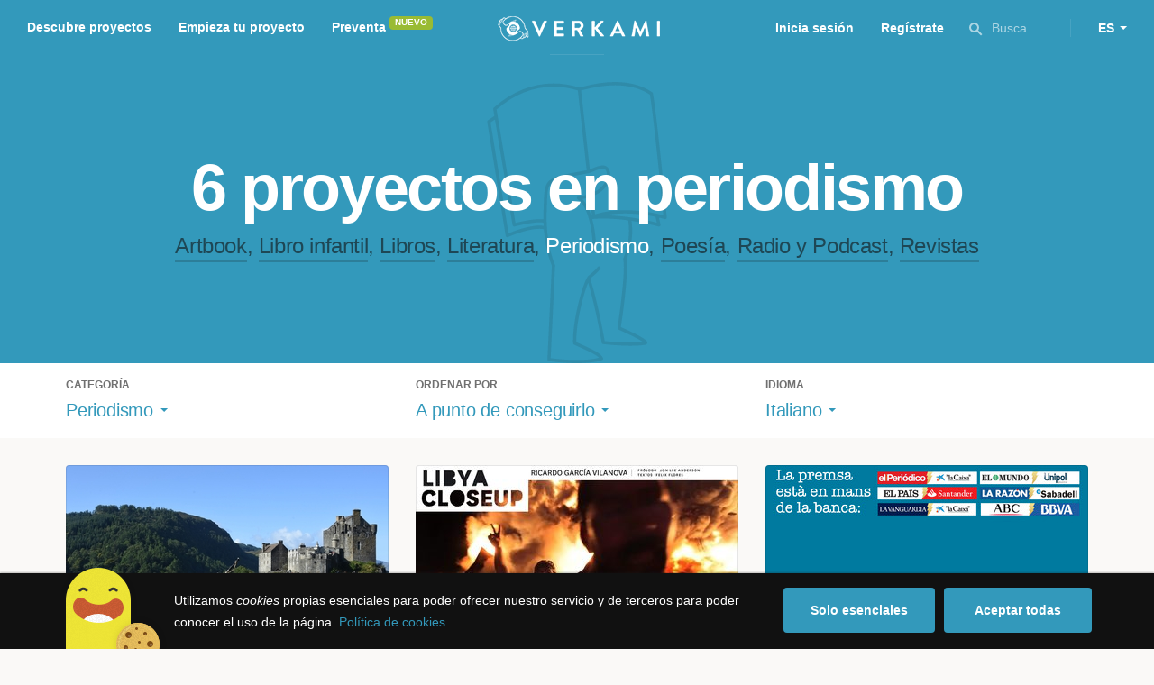

--- FILE ---
content_type: text/html; charset=utf-8
request_url: https://www.google.com/recaptcha/api2/anchor?ar=1&k=6LcohcEUAAAAAKA4lbRzNb0mFxykolmiEYqoP1u3&co=aHR0cHM6Ly93d3cudmVya2FtaS5jb206NDQz&hl=es&v=N67nZn4AqZkNcbeMu4prBgzg&size=invisible&anchor-ms=20000&execute-ms=30000&cb=g3d3ije6u9ju
body_size: 49458
content:
<!DOCTYPE HTML><html dir="ltr" lang="es"><head><meta http-equiv="Content-Type" content="text/html; charset=UTF-8">
<meta http-equiv="X-UA-Compatible" content="IE=edge">
<title>reCAPTCHA</title>
<style type="text/css">
/* cyrillic-ext */
@font-face {
  font-family: 'Roboto';
  font-style: normal;
  font-weight: 400;
  font-stretch: 100%;
  src: url(//fonts.gstatic.com/s/roboto/v48/KFO7CnqEu92Fr1ME7kSn66aGLdTylUAMa3GUBHMdazTgWw.woff2) format('woff2');
  unicode-range: U+0460-052F, U+1C80-1C8A, U+20B4, U+2DE0-2DFF, U+A640-A69F, U+FE2E-FE2F;
}
/* cyrillic */
@font-face {
  font-family: 'Roboto';
  font-style: normal;
  font-weight: 400;
  font-stretch: 100%;
  src: url(//fonts.gstatic.com/s/roboto/v48/KFO7CnqEu92Fr1ME7kSn66aGLdTylUAMa3iUBHMdazTgWw.woff2) format('woff2');
  unicode-range: U+0301, U+0400-045F, U+0490-0491, U+04B0-04B1, U+2116;
}
/* greek-ext */
@font-face {
  font-family: 'Roboto';
  font-style: normal;
  font-weight: 400;
  font-stretch: 100%;
  src: url(//fonts.gstatic.com/s/roboto/v48/KFO7CnqEu92Fr1ME7kSn66aGLdTylUAMa3CUBHMdazTgWw.woff2) format('woff2');
  unicode-range: U+1F00-1FFF;
}
/* greek */
@font-face {
  font-family: 'Roboto';
  font-style: normal;
  font-weight: 400;
  font-stretch: 100%;
  src: url(//fonts.gstatic.com/s/roboto/v48/KFO7CnqEu92Fr1ME7kSn66aGLdTylUAMa3-UBHMdazTgWw.woff2) format('woff2');
  unicode-range: U+0370-0377, U+037A-037F, U+0384-038A, U+038C, U+038E-03A1, U+03A3-03FF;
}
/* math */
@font-face {
  font-family: 'Roboto';
  font-style: normal;
  font-weight: 400;
  font-stretch: 100%;
  src: url(//fonts.gstatic.com/s/roboto/v48/KFO7CnqEu92Fr1ME7kSn66aGLdTylUAMawCUBHMdazTgWw.woff2) format('woff2');
  unicode-range: U+0302-0303, U+0305, U+0307-0308, U+0310, U+0312, U+0315, U+031A, U+0326-0327, U+032C, U+032F-0330, U+0332-0333, U+0338, U+033A, U+0346, U+034D, U+0391-03A1, U+03A3-03A9, U+03B1-03C9, U+03D1, U+03D5-03D6, U+03F0-03F1, U+03F4-03F5, U+2016-2017, U+2034-2038, U+203C, U+2040, U+2043, U+2047, U+2050, U+2057, U+205F, U+2070-2071, U+2074-208E, U+2090-209C, U+20D0-20DC, U+20E1, U+20E5-20EF, U+2100-2112, U+2114-2115, U+2117-2121, U+2123-214F, U+2190, U+2192, U+2194-21AE, U+21B0-21E5, U+21F1-21F2, U+21F4-2211, U+2213-2214, U+2216-22FF, U+2308-230B, U+2310, U+2319, U+231C-2321, U+2336-237A, U+237C, U+2395, U+239B-23B7, U+23D0, U+23DC-23E1, U+2474-2475, U+25AF, U+25B3, U+25B7, U+25BD, U+25C1, U+25CA, U+25CC, U+25FB, U+266D-266F, U+27C0-27FF, U+2900-2AFF, U+2B0E-2B11, U+2B30-2B4C, U+2BFE, U+3030, U+FF5B, U+FF5D, U+1D400-1D7FF, U+1EE00-1EEFF;
}
/* symbols */
@font-face {
  font-family: 'Roboto';
  font-style: normal;
  font-weight: 400;
  font-stretch: 100%;
  src: url(//fonts.gstatic.com/s/roboto/v48/KFO7CnqEu92Fr1ME7kSn66aGLdTylUAMaxKUBHMdazTgWw.woff2) format('woff2');
  unicode-range: U+0001-000C, U+000E-001F, U+007F-009F, U+20DD-20E0, U+20E2-20E4, U+2150-218F, U+2190, U+2192, U+2194-2199, U+21AF, U+21E6-21F0, U+21F3, U+2218-2219, U+2299, U+22C4-22C6, U+2300-243F, U+2440-244A, U+2460-24FF, U+25A0-27BF, U+2800-28FF, U+2921-2922, U+2981, U+29BF, U+29EB, U+2B00-2BFF, U+4DC0-4DFF, U+FFF9-FFFB, U+10140-1018E, U+10190-1019C, U+101A0, U+101D0-101FD, U+102E0-102FB, U+10E60-10E7E, U+1D2C0-1D2D3, U+1D2E0-1D37F, U+1F000-1F0FF, U+1F100-1F1AD, U+1F1E6-1F1FF, U+1F30D-1F30F, U+1F315, U+1F31C, U+1F31E, U+1F320-1F32C, U+1F336, U+1F378, U+1F37D, U+1F382, U+1F393-1F39F, U+1F3A7-1F3A8, U+1F3AC-1F3AF, U+1F3C2, U+1F3C4-1F3C6, U+1F3CA-1F3CE, U+1F3D4-1F3E0, U+1F3ED, U+1F3F1-1F3F3, U+1F3F5-1F3F7, U+1F408, U+1F415, U+1F41F, U+1F426, U+1F43F, U+1F441-1F442, U+1F444, U+1F446-1F449, U+1F44C-1F44E, U+1F453, U+1F46A, U+1F47D, U+1F4A3, U+1F4B0, U+1F4B3, U+1F4B9, U+1F4BB, U+1F4BF, U+1F4C8-1F4CB, U+1F4D6, U+1F4DA, U+1F4DF, U+1F4E3-1F4E6, U+1F4EA-1F4ED, U+1F4F7, U+1F4F9-1F4FB, U+1F4FD-1F4FE, U+1F503, U+1F507-1F50B, U+1F50D, U+1F512-1F513, U+1F53E-1F54A, U+1F54F-1F5FA, U+1F610, U+1F650-1F67F, U+1F687, U+1F68D, U+1F691, U+1F694, U+1F698, U+1F6AD, U+1F6B2, U+1F6B9-1F6BA, U+1F6BC, U+1F6C6-1F6CF, U+1F6D3-1F6D7, U+1F6E0-1F6EA, U+1F6F0-1F6F3, U+1F6F7-1F6FC, U+1F700-1F7FF, U+1F800-1F80B, U+1F810-1F847, U+1F850-1F859, U+1F860-1F887, U+1F890-1F8AD, U+1F8B0-1F8BB, U+1F8C0-1F8C1, U+1F900-1F90B, U+1F93B, U+1F946, U+1F984, U+1F996, U+1F9E9, U+1FA00-1FA6F, U+1FA70-1FA7C, U+1FA80-1FA89, U+1FA8F-1FAC6, U+1FACE-1FADC, U+1FADF-1FAE9, U+1FAF0-1FAF8, U+1FB00-1FBFF;
}
/* vietnamese */
@font-face {
  font-family: 'Roboto';
  font-style: normal;
  font-weight: 400;
  font-stretch: 100%;
  src: url(//fonts.gstatic.com/s/roboto/v48/KFO7CnqEu92Fr1ME7kSn66aGLdTylUAMa3OUBHMdazTgWw.woff2) format('woff2');
  unicode-range: U+0102-0103, U+0110-0111, U+0128-0129, U+0168-0169, U+01A0-01A1, U+01AF-01B0, U+0300-0301, U+0303-0304, U+0308-0309, U+0323, U+0329, U+1EA0-1EF9, U+20AB;
}
/* latin-ext */
@font-face {
  font-family: 'Roboto';
  font-style: normal;
  font-weight: 400;
  font-stretch: 100%;
  src: url(//fonts.gstatic.com/s/roboto/v48/KFO7CnqEu92Fr1ME7kSn66aGLdTylUAMa3KUBHMdazTgWw.woff2) format('woff2');
  unicode-range: U+0100-02BA, U+02BD-02C5, U+02C7-02CC, U+02CE-02D7, U+02DD-02FF, U+0304, U+0308, U+0329, U+1D00-1DBF, U+1E00-1E9F, U+1EF2-1EFF, U+2020, U+20A0-20AB, U+20AD-20C0, U+2113, U+2C60-2C7F, U+A720-A7FF;
}
/* latin */
@font-face {
  font-family: 'Roboto';
  font-style: normal;
  font-weight: 400;
  font-stretch: 100%;
  src: url(//fonts.gstatic.com/s/roboto/v48/KFO7CnqEu92Fr1ME7kSn66aGLdTylUAMa3yUBHMdazQ.woff2) format('woff2');
  unicode-range: U+0000-00FF, U+0131, U+0152-0153, U+02BB-02BC, U+02C6, U+02DA, U+02DC, U+0304, U+0308, U+0329, U+2000-206F, U+20AC, U+2122, U+2191, U+2193, U+2212, U+2215, U+FEFF, U+FFFD;
}
/* cyrillic-ext */
@font-face {
  font-family: 'Roboto';
  font-style: normal;
  font-weight: 500;
  font-stretch: 100%;
  src: url(//fonts.gstatic.com/s/roboto/v48/KFO7CnqEu92Fr1ME7kSn66aGLdTylUAMa3GUBHMdazTgWw.woff2) format('woff2');
  unicode-range: U+0460-052F, U+1C80-1C8A, U+20B4, U+2DE0-2DFF, U+A640-A69F, U+FE2E-FE2F;
}
/* cyrillic */
@font-face {
  font-family: 'Roboto';
  font-style: normal;
  font-weight: 500;
  font-stretch: 100%;
  src: url(//fonts.gstatic.com/s/roboto/v48/KFO7CnqEu92Fr1ME7kSn66aGLdTylUAMa3iUBHMdazTgWw.woff2) format('woff2');
  unicode-range: U+0301, U+0400-045F, U+0490-0491, U+04B0-04B1, U+2116;
}
/* greek-ext */
@font-face {
  font-family: 'Roboto';
  font-style: normal;
  font-weight: 500;
  font-stretch: 100%;
  src: url(//fonts.gstatic.com/s/roboto/v48/KFO7CnqEu92Fr1ME7kSn66aGLdTylUAMa3CUBHMdazTgWw.woff2) format('woff2');
  unicode-range: U+1F00-1FFF;
}
/* greek */
@font-face {
  font-family: 'Roboto';
  font-style: normal;
  font-weight: 500;
  font-stretch: 100%;
  src: url(//fonts.gstatic.com/s/roboto/v48/KFO7CnqEu92Fr1ME7kSn66aGLdTylUAMa3-UBHMdazTgWw.woff2) format('woff2');
  unicode-range: U+0370-0377, U+037A-037F, U+0384-038A, U+038C, U+038E-03A1, U+03A3-03FF;
}
/* math */
@font-face {
  font-family: 'Roboto';
  font-style: normal;
  font-weight: 500;
  font-stretch: 100%;
  src: url(//fonts.gstatic.com/s/roboto/v48/KFO7CnqEu92Fr1ME7kSn66aGLdTylUAMawCUBHMdazTgWw.woff2) format('woff2');
  unicode-range: U+0302-0303, U+0305, U+0307-0308, U+0310, U+0312, U+0315, U+031A, U+0326-0327, U+032C, U+032F-0330, U+0332-0333, U+0338, U+033A, U+0346, U+034D, U+0391-03A1, U+03A3-03A9, U+03B1-03C9, U+03D1, U+03D5-03D6, U+03F0-03F1, U+03F4-03F5, U+2016-2017, U+2034-2038, U+203C, U+2040, U+2043, U+2047, U+2050, U+2057, U+205F, U+2070-2071, U+2074-208E, U+2090-209C, U+20D0-20DC, U+20E1, U+20E5-20EF, U+2100-2112, U+2114-2115, U+2117-2121, U+2123-214F, U+2190, U+2192, U+2194-21AE, U+21B0-21E5, U+21F1-21F2, U+21F4-2211, U+2213-2214, U+2216-22FF, U+2308-230B, U+2310, U+2319, U+231C-2321, U+2336-237A, U+237C, U+2395, U+239B-23B7, U+23D0, U+23DC-23E1, U+2474-2475, U+25AF, U+25B3, U+25B7, U+25BD, U+25C1, U+25CA, U+25CC, U+25FB, U+266D-266F, U+27C0-27FF, U+2900-2AFF, U+2B0E-2B11, U+2B30-2B4C, U+2BFE, U+3030, U+FF5B, U+FF5D, U+1D400-1D7FF, U+1EE00-1EEFF;
}
/* symbols */
@font-face {
  font-family: 'Roboto';
  font-style: normal;
  font-weight: 500;
  font-stretch: 100%;
  src: url(//fonts.gstatic.com/s/roboto/v48/KFO7CnqEu92Fr1ME7kSn66aGLdTylUAMaxKUBHMdazTgWw.woff2) format('woff2');
  unicode-range: U+0001-000C, U+000E-001F, U+007F-009F, U+20DD-20E0, U+20E2-20E4, U+2150-218F, U+2190, U+2192, U+2194-2199, U+21AF, U+21E6-21F0, U+21F3, U+2218-2219, U+2299, U+22C4-22C6, U+2300-243F, U+2440-244A, U+2460-24FF, U+25A0-27BF, U+2800-28FF, U+2921-2922, U+2981, U+29BF, U+29EB, U+2B00-2BFF, U+4DC0-4DFF, U+FFF9-FFFB, U+10140-1018E, U+10190-1019C, U+101A0, U+101D0-101FD, U+102E0-102FB, U+10E60-10E7E, U+1D2C0-1D2D3, U+1D2E0-1D37F, U+1F000-1F0FF, U+1F100-1F1AD, U+1F1E6-1F1FF, U+1F30D-1F30F, U+1F315, U+1F31C, U+1F31E, U+1F320-1F32C, U+1F336, U+1F378, U+1F37D, U+1F382, U+1F393-1F39F, U+1F3A7-1F3A8, U+1F3AC-1F3AF, U+1F3C2, U+1F3C4-1F3C6, U+1F3CA-1F3CE, U+1F3D4-1F3E0, U+1F3ED, U+1F3F1-1F3F3, U+1F3F5-1F3F7, U+1F408, U+1F415, U+1F41F, U+1F426, U+1F43F, U+1F441-1F442, U+1F444, U+1F446-1F449, U+1F44C-1F44E, U+1F453, U+1F46A, U+1F47D, U+1F4A3, U+1F4B0, U+1F4B3, U+1F4B9, U+1F4BB, U+1F4BF, U+1F4C8-1F4CB, U+1F4D6, U+1F4DA, U+1F4DF, U+1F4E3-1F4E6, U+1F4EA-1F4ED, U+1F4F7, U+1F4F9-1F4FB, U+1F4FD-1F4FE, U+1F503, U+1F507-1F50B, U+1F50D, U+1F512-1F513, U+1F53E-1F54A, U+1F54F-1F5FA, U+1F610, U+1F650-1F67F, U+1F687, U+1F68D, U+1F691, U+1F694, U+1F698, U+1F6AD, U+1F6B2, U+1F6B9-1F6BA, U+1F6BC, U+1F6C6-1F6CF, U+1F6D3-1F6D7, U+1F6E0-1F6EA, U+1F6F0-1F6F3, U+1F6F7-1F6FC, U+1F700-1F7FF, U+1F800-1F80B, U+1F810-1F847, U+1F850-1F859, U+1F860-1F887, U+1F890-1F8AD, U+1F8B0-1F8BB, U+1F8C0-1F8C1, U+1F900-1F90B, U+1F93B, U+1F946, U+1F984, U+1F996, U+1F9E9, U+1FA00-1FA6F, U+1FA70-1FA7C, U+1FA80-1FA89, U+1FA8F-1FAC6, U+1FACE-1FADC, U+1FADF-1FAE9, U+1FAF0-1FAF8, U+1FB00-1FBFF;
}
/* vietnamese */
@font-face {
  font-family: 'Roboto';
  font-style: normal;
  font-weight: 500;
  font-stretch: 100%;
  src: url(//fonts.gstatic.com/s/roboto/v48/KFO7CnqEu92Fr1ME7kSn66aGLdTylUAMa3OUBHMdazTgWw.woff2) format('woff2');
  unicode-range: U+0102-0103, U+0110-0111, U+0128-0129, U+0168-0169, U+01A0-01A1, U+01AF-01B0, U+0300-0301, U+0303-0304, U+0308-0309, U+0323, U+0329, U+1EA0-1EF9, U+20AB;
}
/* latin-ext */
@font-face {
  font-family: 'Roboto';
  font-style: normal;
  font-weight: 500;
  font-stretch: 100%;
  src: url(//fonts.gstatic.com/s/roboto/v48/KFO7CnqEu92Fr1ME7kSn66aGLdTylUAMa3KUBHMdazTgWw.woff2) format('woff2');
  unicode-range: U+0100-02BA, U+02BD-02C5, U+02C7-02CC, U+02CE-02D7, U+02DD-02FF, U+0304, U+0308, U+0329, U+1D00-1DBF, U+1E00-1E9F, U+1EF2-1EFF, U+2020, U+20A0-20AB, U+20AD-20C0, U+2113, U+2C60-2C7F, U+A720-A7FF;
}
/* latin */
@font-face {
  font-family: 'Roboto';
  font-style: normal;
  font-weight: 500;
  font-stretch: 100%;
  src: url(//fonts.gstatic.com/s/roboto/v48/KFO7CnqEu92Fr1ME7kSn66aGLdTylUAMa3yUBHMdazQ.woff2) format('woff2');
  unicode-range: U+0000-00FF, U+0131, U+0152-0153, U+02BB-02BC, U+02C6, U+02DA, U+02DC, U+0304, U+0308, U+0329, U+2000-206F, U+20AC, U+2122, U+2191, U+2193, U+2212, U+2215, U+FEFF, U+FFFD;
}
/* cyrillic-ext */
@font-face {
  font-family: 'Roboto';
  font-style: normal;
  font-weight: 900;
  font-stretch: 100%;
  src: url(//fonts.gstatic.com/s/roboto/v48/KFO7CnqEu92Fr1ME7kSn66aGLdTylUAMa3GUBHMdazTgWw.woff2) format('woff2');
  unicode-range: U+0460-052F, U+1C80-1C8A, U+20B4, U+2DE0-2DFF, U+A640-A69F, U+FE2E-FE2F;
}
/* cyrillic */
@font-face {
  font-family: 'Roboto';
  font-style: normal;
  font-weight: 900;
  font-stretch: 100%;
  src: url(//fonts.gstatic.com/s/roboto/v48/KFO7CnqEu92Fr1ME7kSn66aGLdTylUAMa3iUBHMdazTgWw.woff2) format('woff2');
  unicode-range: U+0301, U+0400-045F, U+0490-0491, U+04B0-04B1, U+2116;
}
/* greek-ext */
@font-face {
  font-family: 'Roboto';
  font-style: normal;
  font-weight: 900;
  font-stretch: 100%;
  src: url(//fonts.gstatic.com/s/roboto/v48/KFO7CnqEu92Fr1ME7kSn66aGLdTylUAMa3CUBHMdazTgWw.woff2) format('woff2');
  unicode-range: U+1F00-1FFF;
}
/* greek */
@font-face {
  font-family: 'Roboto';
  font-style: normal;
  font-weight: 900;
  font-stretch: 100%;
  src: url(//fonts.gstatic.com/s/roboto/v48/KFO7CnqEu92Fr1ME7kSn66aGLdTylUAMa3-UBHMdazTgWw.woff2) format('woff2');
  unicode-range: U+0370-0377, U+037A-037F, U+0384-038A, U+038C, U+038E-03A1, U+03A3-03FF;
}
/* math */
@font-face {
  font-family: 'Roboto';
  font-style: normal;
  font-weight: 900;
  font-stretch: 100%;
  src: url(//fonts.gstatic.com/s/roboto/v48/KFO7CnqEu92Fr1ME7kSn66aGLdTylUAMawCUBHMdazTgWw.woff2) format('woff2');
  unicode-range: U+0302-0303, U+0305, U+0307-0308, U+0310, U+0312, U+0315, U+031A, U+0326-0327, U+032C, U+032F-0330, U+0332-0333, U+0338, U+033A, U+0346, U+034D, U+0391-03A1, U+03A3-03A9, U+03B1-03C9, U+03D1, U+03D5-03D6, U+03F0-03F1, U+03F4-03F5, U+2016-2017, U+2034-2038, U+203C, U+2040, U+2043, U+2047, U+2050, U+2057, U+205F, U+2070-2071, U+2074-208E, U+2090-209C, U+20D0-20DC, U+20E1, U+20E5-20EF, U+2100-2112, U+2114-2115, U+2117-2121, U+2123-214F, U+2190, U+2192, U+2194-21AE, U+21B0-21E5, U+21F1-21F2, U+21F4-2211, U+2213-2214, U+2216-22FF, U+2308-230B, U+2310, U+2319, U+231C-2321, U+2336-237A, U+237C, U+2395, U+239B-23B7, U+23D0, U+23DC-23E1, U+2474-2475, U+25AF, U+25B3, U+25B7, U+25BD, U+25C1, U+25CA, U+25CC, U+25FB, U+266D-266F, U+27C0-27FF, U+2900-2AFF, U+2B0E-2B11, U+2B30-2B4C, U+2BFE, U+3030, U+FF5B, U+FF5D, U+1D400-1D7FF, U+1EE00-1EEFF;
}
/* symbols */
@font-face {
  font-family: 'Roboto';
  font-style: normal;
  font-weight: 900;
  font-stretch: 100%;
  src: url(//fonts.gstatic.com/s/roboto/v48/KFO7CnqEu92Fr1ME7kSn66aGLdTylUAMaxKUBHMdazTgWw.woff2) format('woff2');
  unicode-range: U+0001-000C, U+000E-001F, U+007F-009F, U+20DD-20E0, U+20E2-20E4, U+2150-218F, U+2190, U+2192, U+2194-2199, U+21AF, U+21E6-21F0, U+21F3, U+2218-2219, U+2299, U+22C4-22C6, U+2300-243F, U+2440-244A, U+2460-24FF, U+25A0-27BF, U+2800-28FF, U+2921-2922, U+2981, U+29BF, U+29EB, U+2B00-2BFF, U+4DC0-4DFF, U+FFF9-FFFB, U+10140-1018E, U+10190-1019C, U+101A0, U+101D0-101FD, U+102E0-102FB, U+10E60-10E7E, U+1D2C0-1D2D3, U+1D2E0-1D37F, U+1F000-1F0FF, U+1F100-1F1AD, U+1F1E6-1F1FF, U+1F30D-1F30F, U+1F315, U+1F31C, U+1F31E, U+1F320-1F32C, U+1F336, U+1F378, U+1F37D, U+1F382, U+1F393-1F39F, U+1F3A7-1F3A8, U+1F3AC-1F3AF, U+1F3C2, U+1F3C4-1F3C6, U+1F3CA-1F3CE, U+1F3D4-1F3E0, U+1F3ED, U+1F3F1-1F3F3, U+1F3F5-1F3F7, U+1F408, U+1F415, U+1F41F, U+1F426, U+1F43F, U+1F441-1F442, U+1F444, U+1F446-1F449, U+1F44C-1F44E, U+1F453, U+1F46A, U+1F47D, U+1F4A3, U+1F4B0, U+1F4B3, U+1F4B9, U+1F4BB, U+1F4BF, U+1F4C8-1F4CB, U+1F4D6, U+1F4DA, U+1F4DF, U+1F4E3-1F4E6, U+1F4EA-1F4ED, U+1F4F7, U+1F4F9-1F4FB, U+1F4FD-1F4FE, U+1F503, U+1F507-1F50B, U+1F50D, U+1F512-1F513, U+1F53E-1F54A, U+1F54F-1F5FA, U+1F610, U+1F650-1F67F, U+1F687, U+1F68D, U+1F691, U+1F694, U+1F698, U+1F6AD, U+1F6B2, U+1F6B9-1F6BA, U+1F6BC, U+1F6C6-1F6CF, U+1F6D3-1F6D7, U+1F6E0-1F6EA, U+1F6F0-1F6F3, U+1F6F7-1F6FC, U+1F700-1F7FF, U+1F800-1F80B, U+1F810-1F847, U+1F850-1F859, U+1F860-1F887, U+1F890-1F8AD, U+1F8B0-1F8BB, U+1F8C0-1F8C1, U+1F900-1F90B, U+1F93B, U+1F946, U+1F984, U+1F996, U+1F9E9, U+1FA00-1FA6F, U+1FA70-1FA7C, U+1FA80-1FA89, U+1FA8F-1FAC6, U+1FACE-1FADC, U+1FADF-1FAE9, U+1FAF0-1FAF8, U+1FB00-1FBFF;
}
/* vietnamese */
@font-face {
  font-family: 'Roboto';
  font-style: normal;
  font-weight: 900;
  font-stretch: 100%;
  src: url(//fonts.gstatic.com/s/roboto/v48/KFO7CnqEu92Fr1ME7kSn66aGLdTylUAMa3OUBHMdazTgWw.woff2) format('woff2');
  unicode-range: U+0102-0103, U+0110-0111, U+0128-0129, U+0168-0169, U+01A0-01A1, U+01AF-01B0, U+0300-0301, U+0303-0304, U+0308-0309, U+0323, U+0329, U+1EA0-1EF9, U+20AB;
}
/* latin-ext */
@font-face {
  font-family: 'Roboto';
  font-style: normal;
  font-weight: 900;
  font-stretch: 100%;
  src: url(//fonts.gstatic.com/s/roboto/v48/KFO7CnqEu92Fr1ME7kSn66aGLdTylUAMa3KUBHMdazTgWw.woff2) format('woff2');
  unicode-range: U+0100-02BA, U+02BD-02C5, U+02C7-02CC, U+02CE-02D7, U+02DD-02FF, U+0304, U+0308, U+0329, U+1D00-1DBF, U+1E00-1E9F, U+1EF2-1EFF, U+2020, U+20A0-20AB, U+20AD-20C0, U+2113, U+2C60-2C7F, U+A720-A7FF;
}
/* latin */
@font-face {
  font-family: 'Roboto';
  font-style: normal;
  font-weight: 900;
  font-stretch: 100%;
  src: url(//fonts.gstatic.com/s/roboto/v48/KFO7CnqEu92Fr1ME7kSn66aGLdTylUAMa3yUBHMdazQ.woff2) format('woff2');
  unicode-range: U+0000-00FF, U+0131, U+0152-0153, U+02BB-02BC, U+02C6, U+02DA, U+02DC, U+0304, U+0308, U+0329, U+2000-206F, U+20AC, U+2122, U+2191, U+2193, U+2212, U+2215, U+FEFF, U+FFFD;
}

</style>
<link rel="stylesheet" type="text/css" href="https://www.gstatic.com/recaptcha/releases/N67nZn4AqZkNcbeMu4prBgzg/styles__ltr.css">
<script nonce="J1O8O_Rzm5GwuWoSEpvp7w" type="text/javascript">window['__recaptcha_api'] = 'https://www.google.com/recaptcha/api2/';</script>
<script type="text/javascript" src="https://www.gstatic.com/recaptcha/releases/N67nZn4AqZkNcbeMu4prBgzg/recaptcha__es.js" nonce="J1O8O_Rzm5GwuWoSEpvp7w">
      
    </script></head>
<body><div id="rc-anchor-alert" class="rc-anchor-alert"></div>
<input type="hidden" id="recaptcha-token" value="[base64]">
<script type="text/javascript" nonce="J1O8O_Rzm5GwuWoSEpvp7w">
      recaptcha.anchor.Main.init("[\x22ainput\x22,[\x22bgdata\x22,\x22\x22,\[base64]/[base64]/[base64]/ZyhXLGgpOnEoW04sMjEsbF0sVywwKSxoKSxmYWxzZSxmYWxzZSl9Y2F0Y2goayl7RygzNTgsVyk/[base64]/[base64]/[base64]/[base64]/[base64]/[base64]/[base64]/bmV3IEJbT10oRFswXSk6dz09Mj9uZXcgQltPXShEWzBdLERbMV0pOnc9PTM/bmV3IEJbT10oRFswXSxEWzFdLERbMl0pOnc9PTQ/[base64]/[base64]/[base64]/[base64]/[base64]\\u003d\x22,\[base64]\\u003d\\u003d\x22,\x22w6M1VkzCucKawrTClcOxwrgZJsOnw7bDqXkawq/DpsOmwojDmkgaOMKcwooCLi9JBcOlw6vDjsKGwoJ6ViJLw4sFw4XCpTvCnRF0f8Ozw6PCtyLCjsKbX8O0fcO9woJcwq5vEAUew5DCs0HCrMOQEMO/w7Vww75jCcOCwpx+wqTDmix2LhYpfnZIw4Z/YsK+w7J7w6nDrsO/w4AJw5TDh07ClsKOwrjDmyTDmBMXw6skI3vDsUx9w6nDtkPCjgHCqMOPwr7CvcKMAMK6wohVwpYLXWV7emNaw4FPw5nDilfDvsOhwpbCsMKwwrDDiMKVVW1CGw8aNUh0KX3DlMK0wocRw41sLsKna8O5w7PCr8OwE8OXwq/CgSoIOcOcKkXCpxoHw5LDjl7CkE0YdsOTw7Enw6/[base64]/w6YmWMKkXsK6T8KhQMOPfQLCgzYQwpbDuMOswovCgWJOF8KceW0UfcOhw4tawrlSHXbDsCB2w6hQw6fCvMKIw5IiJcOSwoTCo8OaDUTClcKKw6M3w6h4w7Q7FMKCwq1Iw7dZDSbDjzvDqMKww5EIw4Edw6nCqcO4AMKveg/DncO2M8KkBk7CvMK4KyTDk3x7STXDoSTDj3wKZMOxP8K/wobDhsKRSMKRwo4dw6UlZkQ4wq4Vw7bCvcOOVsKtw4MdwoIbI8K4wpHCqMO9wpImOMKxw4FSwrjCp2fCgsOfwpvCvsKLw65SEcKocsOMwo3DmDDCn8KVwoUVHi4kWHbCksKJZFkMBMKtBEzCv8OHwq/DkDMgw7XDpHLCv33CvzNgC8K/wpHCnF9bwqzCsQZswpLCnFHCu8KyDk0XwqHCl8Klw73DkHzCgcOmMMOoUiIiPRt1YMOgwoDDoGNEGAXDqMODw4XDmsKWU8Kxw4pAQRTCnsOnSzMwwqPCtcOUw6tMwqYhw4XCrMKgencmXcKQNcOsw5XCl8O5eMKrw6U8JcKiwqvDuB9zJ8K5UsOvLsOUDsO5KgLDl8O/XF5GYBNiwqBIIkd+EMKxwrpeTj52w7dHw47CjTrDhHdMwq1ueR/CqMKwwoUiGMOLwrIHwr7DgHjCkRRaB3fChsKuJcOvAC7Du1/Dty4ew4fCr3xeAcKmwrVJfgvDvMOXwqvDncO+w57CnMOXeMO8FsKGYcOMQsO3wp4FQ8KtcxcowpPDkV7DrMKfdMKEw4AOTsONd8O5w55xw5sBwq7CnsK7VBDDlSXCqB1Qw7PCmmXCm8OXUMOrwpg7V8KwKQZBw7I1I8KSOhMwe2t9wqvCv8KMw6/Dtn8vcsKBwrR3MGLDvTI4dsOmcsKrwr9Owotyw79mwqzDu8KbFMOXesKXwrXDiFnDvXsiw6TCjsKSI8OTYMO1d8OYUsKOCMKlQcOWAX9ACcOdPRROKVMow7FJPcOAw5vCm8K4wp7Cg1bDm2/CrcOpQMObe2V6w5JnNDN2JMKbw70RBcOTw5nCqsOkDVYlR8Kywp3CoghTwq7CnAvCkyoiwqhHBzgsw6HDj2lnWFrCsC5Hw7HCqm7Cr0AKw5RCS8ONw4vDi0PDlcKMw6gtwq/CjGIYwpdve8OkYcKvZMK/RW/DqilGA1wwQsOBIHNpw5DCgh3Ch8Kww5zDpcOEXjUTwohAw7llJXQLwrHCnT3CrMK3b1bDtGvDkFzCiMK5NlsJJHARwq/DhMO3E8Ogw4TDjcKyK8KDVsOIYz/[base64]/[base64]/DrsK4w6fDo3bDiR3CjMODMwJrBsOhw69TwoDCkMOvwpcewph2w6c+bsOXwpnDjcK4CUrChsOBwqMVw6/Dswgqw5/DvcKaDnYTXgnCrhNBSsKFVibDnsKVwr/DmgXCncOMw6jCtcKswp5WTMKJdMK+L8Okwr7DtmBxwplUwo/[base64]/Dr1jDgsKlN00iw5XCq8KJw7XCu8OAwrfDrFoswrPDmD7Cr8KNR0hda3oCwqbCp8K3w6rCmcKhwpIzNVsgCkUbw4DCnWHDpwnCrcOcw4vChcKzZW/DtFPCtMOyw4HDo8KAwpcIOR/Crkk3ICHDqcOVG2XCm0/CoMORwqnDo3g9bWlyw4vDh0DCsipkGFMkw7rDsxhtWXpHGsKYcMOjWx7ClMKmY8O+w4kFa25owpbCicKGEsO/[base64]/[base64]/wpBJwpbCr8Kew7nChlDDpcObA8OlwpvCphrDk3fDjyJCdMOFbSzDn8KrXsOLwpIIwovCiybCjsK2wp1iw7E4wp7CmW5cbMK6WFEfwqh2w7sNwrjCkgoRMMKuw6pDw67DksO9w7rDinAbEijDosKIw51/w4rCgx86fcOuA8Oew51Fw79beRrDj8K6wrDDgzxtw6fCsHoww7XDtUUewozDpwMKw4JpB2/CuEzDgMOCwr/[base64]/[base64]/wpbDtQEvwrDCkXVBSyJBPsK2w6MIRsKKOsOMRcO/DcOaDj90woF4NgPDsMOGwq/[base64]/[base64]/TkLCnsOuw6PCosOgGyTCo3vDkwtlw6M3w7HCrcKjcmnDqWjDq8OKBTHCnMO1wq4EHcOfw6l8w7INCzwZecKoEnXCusO/w4JUw7rCgMKJw7VXL1vDrVPCjgVDw7A6wq1AbgUiw5l9dy/DhB4Pw6TDmcK2XBBOwoVBw48OwrjCrBrCmhrChcOew4vDtMKNBytkR8KfwrnDmyjDkTQAGMKPFcOFw6cZJcOYwpnCjsK7woDDm8OHKyB/[base64]/w4jCmMOzw6/ClmQXU8OVw54mUcOfFBsaVkkdw50Qwo52wrPDv8KHA8Ozw7/[base64]/CmG7Cn8KOeXTCnEjDrkNBb8KAw4wdw4HCv8KhU2hHP3dVN8Okw5HDrMOJwr/DlUhAw7RqPizCpcKRUmLCnMKywr0TE8Knwq/Dk0N9W8KzFwjDvhbCiMKJCBFMw6s9HGrDrFwZwoTCsybCskFCw65Mw7fDsnJXCcOlAMKOwognwqY3wow1wqjDo8KPwqbCvS3DnMOpYjDDvcOQSMKBVkrCqzM2wpdEB8K5w7nCuMOHw6t4wo9wwr4LBx7DoH/[base64]/[base64]/CnMOzwoHCsMOnwojDvMKcLcKGTcKTwpvCg8KRwofCrMK+JsOdwr4kwoxtPsOxw5DCr8O+w6HDkMKaw77CkVBww5bCnSZNTALCtizCrikYwqDCrcOZW8OTwqfDrsK/[base64]/Co8O8QMOlC3DDnCpVb8KVw7DCqinDs8O2a2AdwpoLwrgdwrtSPlUIwohzw4TDknRLBsOLVsKSwqRBf2k/GQzCrhkhwpLDkjzDg8KDT2bDtsOYA8OOw5DDrcOPOsONQ8OVBFfCosOBCndKw4orc8KiHMOLw5nDgzsqaGHDgx14w5ZcwoJaVC02RMKHccK0w5k2wqYTw79iX8KxwodYw5tdYMKUOsKdwpoZw5XCu8OqIAlIBjnCl8OSwqTClMKyw4jDhMKZwoliJH/Dt8OkYcKRwrLCnwdwV8Kjw6dNKWXCkcOxwqHDm3nDmsK2BXbDthzCkjdLWcOZWwTDnMOcwqxUwprCnx88AVRhOcObw4VNdcKOw6BDT1XCmMOwdVDDusKZwpV9w5TCgsKjw5YDOhggw4jDoRd9w6w1UQlkwp/[base64]/[base64]/fD3DkMORw7pKeMKrw5oxGMKcw7sVEMK7djfCmMK6ecOfe1zCvEdEwpN2SD3CvsOZwr/DtMO7w4nCtsKwQREBwpLDicOqwq0PRyLDqMOZYEPDp8O0YGbDosO3woEkYcOdb8KswosPRWvDlMKZw77DuCHCucKZw4/CqF7DkMKKwpUNV15JIH0yw7TDucOtOCvDnCJAZ8OSw5A5w7Ycw6QCImXCr8KOFm/CssKPO8K3w6jDtmp9w6LCoVx6wrZ2wrPDtwnDm8O/wqZbDMKOwqDDsMOZw4TCqcK+wp0DATDDlhl9KcOewrXChcKmw4nCjMKqw7HCjMKXA8O1Wg/CkMOqwroRJUVqK8OPYCzCq8KGw5LDmMO/KsOlw6jDvnPDoMOVwqbChRElw4/CgsKaZcOyE8OrRj5SMMKxYRNXMmLCkXZqw6J4Bx9yIcKSw4/DjV3DilTDiMOPLcOkX8OuwpXClMKwwrnCjg4Pw5dVw6x3S3gLw6TDlsK7IWsgccOMwqJ3YMKow4nCjTbDmsKON8KsdcKafsKTTcOfw75RwqdPw6Enw6QIwpMfdyPDoSHCg3xvwrU+wpQkLDvCiMKJwr/CocOaP3HDvhnDocKnwrjCuApNw7bDv8KWHsK/[base64]/[base64]/[base64]/CoMKqw53CusKmI8K0wpFdBmjCt8OXZlw9w7bDmBrCi8K/w4HDpGPDiXTClsKsS0trO8KPw44HLE3Cp8KKwo85FlTCssKxTsKsMB0+MsKJcDEbFsO+YMKKZQ1BacK/wr/DucKbF8O7cgomwqXDhgAwwoLCgRrDk8KYw64PD0fCucKcT8KHS8KUasKXWylPw4s9w73Cuz/Cm8OjEHLDtMKXwo/[base64]/[base64]/DncOJR8OJwpokw5fDn8KLQyg9GcOKw5jDrsKpcMOwMzLDiA8VbMKGw43Cum1cw7wCwp0aVWfDlsOBRj3Dj0dwVcODw54mRnXCtlrDnsK6woTDkBfCocOxw59mwoHCmzgwBy8RM39+woMuw6jChj3DjwrDrGx5w7B7dm8KJ0TDrcO1OMOqw4EJDCN1aQ/Cg8O6Q1lXGk8pUsOqVsKONA16QQfCjcOFV8O/LU9hPAVVUDcdwr3DiG9SDMKtwp3CnifCmBB7w48fwqYtHVZew6HCg1LCsUPDn8K6wo9xw4oTT8KHw5UuwqXCncK+Z2TCg8OwEcO6J8KQwrPDrcOhw4/[base64]/[base64]/LcKZAUbCsgHDnQsYw5xbwp3Dq0zColjCicK9a8OpVznDrcOWN8K0bcKPPQLCk8KswrPDoF8ICMKgFsO/w6XDljzCiMOnwr3CpcOETsOlwprDpcOOw6PDnz4wMsKTa8OePA4waMOCTnnDoGfDsMOZT8OTV8OuwqvCrMO8fwjCtsKAwqHCjR5Fw7bCg0E/UcOGGwJdwrXDkhPDo8Kgw5XCicOmwrgYKsOtwoXCj8KQD8Oowp0wwqnDvMK0wrnDgMKaEAtmwrhuaynDk17CoSvCihzDsR3CqMO8YCYzw5TClG/[base64]/wrDDhwHCocKTQlXCqcKSVyDCqcKuDlZrwrPDvMO9woHDisOWBQIuZMKJwptQGXFSwrMlAsK3XcK4w4RWWsK0Ij0KQMOnFsK/w7fCmsO1w6AAacKaJjjCg8OjKEXCn8KUw77DsTrCgMKicnNnTMKzw4vDpVoAw5rCkcOBUMOXwoJnC8KXZ0TCj8KIwp/CjgnCmSIxwrMXQ1JUwoDCgyt7w5tgw6TCvsOlw4vDgMO8VWYrwpJJwpRGH8KZSmTCqy3Cii5uw7/CpsKCLsKlQCQWwrYUwpXCmxk1SQQcCwF/wr7Cm8KlCcOWwpLCk8K6aicoMi1pGmXDpyvDqMOfe1XCusO6GsKGWMO6w6Eqw6IVw4jCikZhPsOpwpYvBsOOw4TDgMOhT8O+BRDCl8KjNlTCn8OjA8Oxw6nDglzCicOUw5XDlQDCsw/CvE/DsQR0wpEww79nRMK7wotuaAZewrDClTfDrsOIfMKdHnXDg8KMw7bCu0IvwowBQMOew5Ufw6ddEsKKW8OdwrNQBk9VIMOMw7RGQcKEw4XCpMOSLMKcG8OUw4LCqW4uYAYjw61Kf2HDsx3Duml0wpLDgk1TXsO/w4bDjcO9wphCwobCtG1GT8KUScKhw79Cw7bDo8KAw73CocKBwr3Cs8KxaTbCpBJpPMK8QFMnX8KPF8OtwpXDpsO1Ng/CmlvDtTnCtS1hwrBPw609IsOtwrjDtjwkPkZsw6IpI34bwp7CmhxIw7EiwoRKwrhwC8OsS1oKwrjDmG/[base64]/DnGNcw5VzTSRMw5tvw4HCgDQFTywSw7xAaMOuKsKpwpjCh8K5w6Z6w6/CujfDpcOEwqQUO8OswpRfw49lFV1/w4QOVMKNFijDt8O7ccOXf8K4OMOdOcOrFSHCrcO+SMKKw7k/H0gDwr3Co2jDuAjDusOIJRvDtEQcwr4LCMKVwoEQw5ZGY8O1NsOkChkaNwkZw4E1w5/[base64]/[base64]/DrMOQwqZIFsOrwpcOE8Odwp3CvsOfw5jCljJDwqbChA4KC8OeIsKDV8KEw7AfwqsDw78iU1XCgMKLFHfCjMK4N1RYw4LDqQMHeTHDm8O5w4w4wpkfOTF3dcOqwrbDu2DDjsKdWcKMRcKAAsO5fi/CqcOuw7TCqXYgw7XDuMKxwprDpTpOwrDChcKCwrVxw5chw4nCuUc8C2rCisOHZMKFw651w7PDqyHClQAxw5ZzwpHCqATDjgBNAcOqP0jDicKcI1XDuAoeD8KLwo/DqcKWWsKOEHBlw6xxI8Kjw4zCvcKBw7vCncK8XQJgw67CgyxDOsK0w4DCvikAC2vDoMKzwpgYw6/DpUNmKMK6wrzCqxXDp1EewpLDrsK8w4XClcOswrhQccKlJVg2WcKebgtiHCZXw6fDgSRlwolpwotWw47DiyZ0wqfCoRYUwrp0wo1dRjjDk8KDwp5Cw5tgETFBw55nw5rCpMKTAh1uLkfDjw/CmcOfw6XDq3w3wpkBw4HDg2rCg8KAwozDhHhqw5JWw7ktSsKjwqXDtBLDkFcUaiA9wqfCo2fDlCvCqFBHwonCjXXCkXsowqoSw6XDv0PCtsOsdMOQwp3Cl8OawrELBBwqw7txFsOuwr/CrHLCkcKyw4EuwrvCqMKUw4XChh1kwoTClRF9PcKKEl1Uw6DDrMOJw5fCiD9/c8K/I8O9w4QCcsOfDylCwocNOsOJw7gAwoEXwqrCg2gHw5/Dp8Kmw6jCv8OkB1EONsOcGTXCoWnCniVawrTCm8KHwqDDoBjDqMKrPwnDmMKNw7jCrMOSWFbCgRvCvHsjwonDscK/GMK5VcKmw7t/wpfCn8OIwq1RwqLCiMKnw5XDgjrDnVUJV8OLwp1NFV7CjMOMw5DCrcORw7HDm3nCg8KCw4PCkgjCuMKTw7/DvcKtwrJ/FhxCOMOFwqU+wohRBsOTLxEeWMKvCkjDnMOoJcKIw67CvhTCpl9eY2Y5wofDsDYNfXXCssK6Hn7DkMKHw7V+O2/CihnDkcOkw7QUw7nDt8O+JR/Dm8Oyw5IgU8OdwpzDhsK4PgEKWlbDg3UowrxiJcK0CMOxwqMIwq5cw6LDosOlE8K9w7RIwpTCicO5wrYPw4TCrUHDn8OjKFVUwoHCs1MTCMKlZcOiw5/[base64]/FH1xwr8qIwnCj0HDk8OlSVTCj1DCsyRDJMOrwq3DvW4Xwq7CksK6Kgtww6bDncKeeMKLHjTDlgHCsj0CwpYOUzLCmsK2w4EdZAzDoB3DpMOmb0PDq8KeGxZsUcKyCwJqwpXDg8OfTUcWw4V9YBUVw6sSVArDusKvwrQIf8OrwpzCl8O8ICfClsOEw4fDrA/DrsObwoM1w7cyDWrDlsKXB8OAGR7CtsKLVUTCvsOhwpZZTB8Qw4gsCQ1dcMOgwq1VwoHCtMOmw5l3SBvCr0cZwoJ4w7gKw6klwr4Uw4XCgMOxw54qU8KTFwbDrMKwwr1IwqXDgHDDjsOAwqU/MUpgw4zDh8KXw5dSLBJrw6vCqVfCscO2MMKqw7zCrBl3wrFgw7I3wrTCtsKhw5VbNFjDtC/CsyPCucKeCcK+wr8swr7Do8OZOljCqUnCqDDCsWLCgcK5RMO5VMOiUEnDlMO+w43Ch8OODcKhw4XCocK+WsKiHMKiBMOhw4RTaMOfHMOjw7bCvMKbwqAowqxFwqJRw7A9w6/DrMKtw5bCiMKYbgE1Ji1/aghWwqYGwqfDlsOiw67DgG/[base64]/DsMOtU1VQTsKsAVhtXDIHU8OsZMKSKsOTH8KnwpEWw45pwpdNwqN5w5xgZRhoJSR+wp4PIQfDtsKBwrZqw4HChi3DvmbDmcKbw5vCkm/[base64]/Dil86X8KoVg3ChMKFwpdowpAybsKCw6rCgxPDqsOHBEDCqnUSJMOkQ8KkNT/CsRfCkyPDgElpIcKfwoTDrmFrDnkOTw5MBEhyw6FVOSbDnH/DtMKhw5bCumwZY0PDhkciLlfCuMOlw6l4ZsKkf0E+wr9icXBaw6XDmsOAw6PCoF47woNpRAwWwptaw63CrRRrwq9LEcKiwoXCu8Osw6EPw7ZWNsOGwpvDocKtGcOXwofDoVHDpRLCjcOqwpbDmFMQIAhOwq/Cij/Cq8KoMSHDqgRXw7/DmSzDvS9Hw5JNwrbDpMOSwqB3wrTCjgfDmcOrwoMhShILwoxzDcKNwq7DmkDDonrDikPCrMOtwqRgw43DvsOkwrrCvyIwVMOHwpnCkcKzwoIDc1/DrsOow6InW8KKwrrCo8Ovw5HCsMKjw7DDp0/[base64]/DvsOSwrwEwpzDinAgVcKSccOpBMK6w4PDuXUPTcK6FcKiQXzCsGPDtWXDhXRCTnjClR07woTDl3DCpzYVT8Khw4XDscOYw5jCjxx+GcO1EypGw6hvw5/DrifCpMKGw5ozw7jDqcOlZ8O+EMKpEsKBSMOIwqIlZcKHOnkiZMK0w4LCjMOYwp/Ci8Kww5zCtMOeNmFIJknCkcOxSzNPXjdnfh1gwovCpMKlHFfCrsOvMjTCv3dTwrsmw5nCk8Kmw5FeD8OYwr0vDUfCjsKTw5YCfiXCkCdAwq/Dg8Kuw4zChz7CiibDkcK2w4oSw7oBPwE3wrrDowHCqsK4w7tuw5nCk8KrXsOswpIRwoBDwrXCrFPDl8OVa1jDhMOXwpHCisOuA8O1w7wswpRddnAkbjdfNj7DjVhiw5Amw7TDqcO7w4fDi8OcBcOWwpw0d8K+WsKww6/[base64]/DvsOve0HDl0Eiw4zClsKGazDCk8OAw5XDnH/Ct8OhcMOof8OdQ8K/w4PCr8OKJcOmwopSwpRkHcOvw6hpwrUTR3xrwqA7w63DucOQwrtbwr3CqMO3wol0w7LDgiLDpsO/[base64]/woNKasKTwr1kIUtAwp3DvsKhw5MLEDrCn8O5AMO0wqPCt8Kkw5bDtgfChsKWGX3DtH3DgkzDgz94BsKywprDoxbCkmYFaxTDthYdw5DDvMOPCwk/w4F5w5UwwrTDh8Ozw7UbwpIIwrTDsMKJCMOee8KHGcKcwrvCh8KpwpcwdcO8R2xdw6PCr8KNMEcjJXJOOlJLw6PDl3EIRi08YlrDjgjDogXCl3cxwqrCvi0OwozCsDnCs8Olw6I/fxYsB8KpBEXDtMKuwopuVyrCvysdw57DrMKzBcOKOjHDgggSw7s7wqkCKcO/[base64]/[base64]/DtcOhACXCqxoSwo1iw7DDvMO8wocbw5nCiVouwpgxw7lJMVDCgMKyVsOfNsO/aMKeZcKZfUZ2WihkYU3Ct8OKw7DCuyZKwpJgw5DDkMO+c8Knwo/CoioEw6J5X3vCmRLDhgYGwqwGMm7CqTZJwrtRwqRCAcKvZH9Qw5IsY8OwCkQ/w5VXw6XClkobw75cwqM0w4bDgG9BAA9IOMKqV8ORA8K/ZHICXsOkw7DClsOCw5oyO8KDP8OXw7zDn8O2JsO/w4bDlnNVBMKDW0QcXMKlwqhzYTbDnsKnwrx2aUMSwopeK8KCwpNCQsKpwoXDomBxV0kBwpE2wo8USnIxUMKDZ8KyNE3DoMO0wqjDsF4KHsOYZnYpwofDn8KyC8KndMKqwoRtw73CsDJDwrIXcwjDukM7wpgMBWDDrsOdVBUjO3bDmcK9bn/ChmbDq0FRAQRyw7DCpkHDm08OwqvDnBNrwqM8wpInDMODw5x6FFPDp8KBw6h9AARsA8O2w7TDkVgKKj3CihHCrcObwrJ1w6bDvWvDisOOecO/[base64]/[base64]/DryJmdMKhBMK9w718fEtJwoURwq/CkcKgan/Dq8KkGsOXLsOhwofCqQJwacK1wptIKkDDtzHCqgvCrsKowo1ZWVDCpMO6w6/[base64]/[base64]/MMKkW8K6w406wpcgw5HDt8KxTcKIwq9bdx0CGcOcwqVXI1EwbhFkwonDpcObTMOvBcO+TTrCqy7Cq8OzIsKLK0h8w7TDrcKseMOwwoVtbcK4OirClMOKw5nCrUXCgjMLwr7CucKNw4EebA5bd8KDCy/CvifDhVU/wpvDoMO5w7bDmlvDoAhwNj5ORsKVwpAaHsOBw6hmwq9LD8KtwrrDpMOXw5Ibw6HCnyhPKUXCu8Obw7tTfcK6w6fDkMKvw4rDhUktwoE7d28UH0dTw5Epwpxlw5gFIcKNQcK7w6nDvxYcL8OOw4TDlMKlEHR/w7jClEvDh0rDtUTCmcKSRghCG8ODSsO1w51Gw7zCmFTClcOmw6zCosO8w5INe3lKbsOpSyLCicOjJCYhwqUtwovDqcODw7vCgsKEwpTCn24mw43CoMKkw48Awp3Dg1tFw6LDvMO2w4h4wplNKsKHTcKVw43DqmcncAQiwrjDpMKXwqHDrHvDml/DlCrCll/DmB7Du0ZbwpoNZ2LCjsKgw77Dl8KTwpNvNwvCv8Kiwo/Dk3dZBMKcw6PCvmUBwpx4HWJywo4/IGfDuX4/w5I0L05Twq3CgUYZwqpZNcKXTB/DhV/[base64]/[base64]/Dox3Csn4sw4LCiwIlw6XCncOfZcOiT8O2w7HCr1kkbibDhyVHwr5WdQ/CsTQKwqHCqsKCel0fwqtpwo12woc6w7Q6LsOzVsOpwq9hwrkIejXDh309fsOBwojCj20Pwogdw7zCj8OiDsO4TMKwIBsAw4Q7wo/Ci8ORcMKGLFJ0JsOrRjvDvUvDhmHDqsKdbMOxw6sUE8KKw7rCrkATwpXCqcOlZsK6w43CvAXDl1ZGwqMkw5QswrN5w6gBw75rFcKzSMKZw7PDgMOnLsO3ZzHDmlcmXcOowpzDssOUw5ZXZsKeNMODwq7Dm8OjcEhbwq/CikjDnsOefMKywovCpQzCnAlte8OBLyIVE8Orw75xw5YxwqDCk8OAEQZ4w4TChgTCosKXYyZww5nCgCHCgcOzwrvDqhjCpQE+AGHDmzUKIMKawo3CrT/DjMOKHwLCtDFHLW4DC8Kwez7CscO7w5Q1wp0Iw6cPDMK4woPCtMOowqTDsWrCvmkHLMKCa8OFPFXCq8OvOD1tSsKuVn9eJDzDpsOAwqzDiVXDlcKUw7Agw54bwrMGwqATdnrCvMORJcK+GcOXBMKOZMO6wrU8w7QBaRs1EnwMw7HCkHLDjEV1wp/[base64]/OC18HmomXxXCpULDi1DDiwgpwr8Kw7BZbsKGLWwSBMK/[base64]/wp/Cg8OzUSsTwrLDj8OgwqsyCw0TNMKRwp5kM8Oaw4Rsw6/Cp8O9E3gfw7/ChDYww6XDpVofwp0Dw4IBXH3CscO/wqLCpcKQYBLCpEPCnMK2OsOpwrBIWnTDr1bDolNfb8O7w6ptTcKLNADCmVzDtEURw7pXNwjDi8KhwrQFwqTDjUvDj2Z/P119NsOOdiQfw5hcNcObw6lfwpNKCBYsw4BSwp7Dh8OCKMOYw6TCvhjDrUs/[base64]/DgilkwqsNccKJKS/[base64]/DpMKYG8O6Uwc+w5zCgkVww5LDiMO0wpTCoE0NQSHCjcKJw65FU0VAMsKnLC1Vw51Zwpgvc1PDhMONXsO/wpxXwrZcwp8owopvwqgzwrTCpXHCrzgmOMODWAEuS8KRM8OGFVLCl2sSBlV3Ax8NWMK4wrNQw7ELw4LDr8KgJMO4P8OUwpTDmsOBfmXDkMKHw6bDixwUwo9Fw6fCucKQHsKpAsO4EBM/[base64]/[base64]/CqnHDrMOnw7bDhcKPJsO8wovDvglIw6RqDMKsw4/Dtydiey3DhTRWw63CqsK9ecO3w7DDrcKLGsKUw6dpXsOBUcKiM8KXNXMzwrl6wplYwqZqwoTDsE5Ew6dnY2DDmmocwo7DgcOBOgwGUVJ0WhnClMO/[base64]/CosKCwrtkwrnDnB/DkX/ClMKAwp8Od3U1NVXCu8OpwoLDmiDCucK/fsK8MiUeasK3wpt4PMOEwpYgbMO7wpwFd8O/LcO4w6ZVIsKLKcOXwr/CoGxJwos2FWTCpEvCmcKCw6zDhyw2XwXDkcONwpMTw5TClMOXw7DDtnnCqEsgGl4RAsODwqpuYcOBw4fCkcK/ZcKjMcKpwqI/wonDgXPCg8KSXC0SFw7Ds8KNCMOwwqnDvsKsWwzCrDnDuEViw5/DksOWw4MFwpPCi2TDuV7DvxBLZ1QdScKyaMOEDMOHw6EfwrULLVfCr3U7w4VJJWPDvMObwr5OQsKTwqkofV5xwpxKw70FTsOzPxHDhnU5WsOkWQgxNsO9wr0aw57Cm8OUWiDDhCDDsznCl8OcF1TCqcOhw6PDsF/CgcKzwp7DtDB3w4zCmsKmOBlgwo81w6sdIR7DvUFwJMObwrxpw4vDvAw3wrxaeMOsFMKrwqHCrcOBwr7CpEYGwod5wp7CpMKlwrTDombDgMOGFsK0wqPCuDdhJUs6AwnCj8O3woBUw5sewoFrKcKfCMO4wo/DgCnClB0Dw5xrDyXDhcKOwqxmTFQqE8KXw49LJMOjRhJlw5Q3wpNcCi3Cm8OJwpDCqMOMDy5iw6HDgcKkwprDjDbDsk/CvEHCgcOiw55pw4M5w6/DpxHCgS9cw6gCQBXDu8KZFQ/DuMKYEhzCvsOLVcKGehPDqsKdw7DCgk1nEMO7w5fDvRI3w4UHwr3DjwgLw4MWTQVYXMOmwqtxw7UWw5M/IHdQw40wwrcGZEUxIcOEw6fDmUZiw6VOEzQ6YnnDgMKMw6xsScO2BcORLcOyC8K+wofCiQ0xw7nCpMKREsKzw4pLBsOXTwJ0LGxGw6BIwrNFJsOHOF/CsSBSJMKhwp/Dq8KIw4QPXx/CncOXd1NBC8KlwrrDoMKHw4jCncOAw4/Dh8KCw6PDn1owX8KJw4docD4Uwr/DhUTDlcKEw4/DmsOAFcORwq7Cn8OgwonCj185wogPdMO5wpFUwpRQw7DDuMO3PmHCr3rDgBpOw4FUNMO1wrLDisKGUcOdworCqMKEw7hjAAvDtcOhwo7DssOrPGjDomQpwoPDkSM7w7bCvn/CpAdeflxYUMO7FmJJZmHDsmbCjsOYwq/CssOiEWnCt3LCoR8efSnCqsOww5ZBw7VDwpsqwp1kV0XDl0bCgcO2YcO/H8OrZW8vwrfCmlc4wp7CiHDCp8KeV8OiVVrClcO9wqnCjcKuw4wOwpLClMOIwrXDq0JfwqkrLFLDrcOOw6rCu8K1XTIrCQkNwq8YSMK3wq94CcOfwp7DtcO/[base64]/[base64]/[base64]/DiRweZFhXF1zCjMK4w7JkwpHDpsOVwqMhw4nDtFIQw5cTbMO6SsOYUMKvwpXCv8KXDCHCq0khwpM2woIwwrABw5tzEcOHwobCshJxCMKpAznDlsOXAVXDjGhhUl/DqHTDs3zDksKPwqpuwohMKBXDmgcOwoLCrsOEw71NQMKMbTbDmj3Dg8Ozw68zcMKew5hDBcKzworCp8Ozwr7DmMK1w54Ow6gHBMOXwo8xw6DCvRJNDsOyw4/[base64]/[base64]/CqMKvPBTCiCIJOsKlbMKUKwMww5Q2BsOeG8KSS8KTwoN1wqE1ZMOGw4w/CCNYwq9va8KEwodsw6RBw6zCiW1oD8Okw50Yw6o/[base64]/Ck8Ktw6VNwphkw7bChAReJMOZQh0ww4PDn1rCvsOpw7UQw6XCvcOoPxxZYMOfwp3DocKoPcOdw5xiw4c0w7xYNMOmwrHDnsOQw5HCmsOCwowGN8OCL0vCiSxZwp85w6tJBsKbLSZjBzvCs8KMUjFVBz9PwqAaw5zCizjCgFx/wqcnFcOzG8OrwqVjZsOwKUc8wqvCmMKddsOYwobCoGkHFcKMw4/DmcOSQhXCpcOtWsKOwrvDicKYJ8KHZ8OiwqXDgWoGw4wYwofDlmFCDcKASTNKw5/CtCPClMO0X8OKT8OPw73CmMOLZsKCwonDu8OJwrZjeWULwq7CiMKXw5ZKJMO+VsK9wpodcMOowrlMw7rDpMOdZcOjw5zDlsKRNC/DmiXDs8Khw6bCk8KXNmUhbsKLBcK6wpB5wowQKB4yJDcvwrTCgUbDocKsdA7DkgjCmGYacVbCowQKHsKeScOhO2LCnFnDkMKowr0rwpNVWSnDp8KVwpc4Bj7Duz/Dpk0kH8OLw4rChjZnw5zDmsOWGHpqw7bClMKncl7DuXBWw5hecsORUMKFw6/ChQDDocKWw7nCvsKnwpMvUsOswo/Dqw4Iw6vCkMORQifDgDNuHX/CsEbDqcKZw71tLiDDqkPDt8OYw4ccwo7DlGfDqCMCwrXChRHCgMOQMQAjFEXCuDjDk8O4wqLDt8KWW0XCt1HDqsOYTcOGw6nCsQFQw6UTJ8OMQS1ofcOOw5M5w6vDrXFZdMKlLBpaw6vDlMKmwonDl8KQwpfCr8KEwqMwHsKewrdswprCjsKnGU0hwoPDn8OZwo/Cv8KjY8KnwroXDn53w50ZwopmIDxQwrp5GsKvwptRKAHDvFxMD1DDnMKPwozDrsKxw5lZHhzCpAPCiGDDqcOFH3LClirCtsO5w44bw7DCj8K6YsKUw7YdWVUnwoHCjsKUIUZKIsOUIcKtJUrCtcOdwp5/CsOnGTE8w4XCoMOqf8KHw5/CmUvCl0QxGBglZlvDtcKAwo/CgXAeZMK9GMORw7PCs8KLLMOvwqgeIMOPwpU8wo1Qw6jDvMKnF8OjwqrDgcK2JcOkw5/DmsKow6TDtVDDrRhlw65BEsKPwobCvMKcY8K4w4zDpsOQPDoQwrrDr8O3DcKSI8KCwrIAWcK6O8KQw5RlaMKQVDx9wonCjMOJKGFqK8KLwqDDphp6VC7CiMO7QcOUZFsRVXTDrcKlHCFqelwWFsK/A0TDuMOcD8KvIsOMw6PCn8OuQ2HDsXRNwqzDhsOfw63DkMOSfz3CqkfDu8O/w4EHTFvDl8O7wrDCsMOEGsKIw558H3rCsCBHLSPCmsOyEUzCvUDDiigHwpksA2TChm4mwoPDvAYswrfChsKlw5vCizTDqMKOw4ddwr/DlMO1w69jw4JWw43DqxjCgcOcBkgbC8K3EhUoK8OUwp/Ct8O/w5PChsKYw5DChcKhDFnDucOewqzDjcOwPhIIw5l9BgdcPsOkaMODScOxw61Yw6c7HBEOw6PDiFBIwr9zw6rCthsYwpTCmsOgwqTCpiBiTSN/eSfClsONPAcewoV0asOtw4NheMOELcKWw4DDtyfDtcOpw4DCpR5dwpfDukPCusOne8K0w7nCuRV7w69wHcOLw6VrXhfChWQaMMOYwrrCq8OJw7zCtl8pwroweDDDiQ7DqU/DosOrPyd3w6LCj8Oxw6HDgsOGwozCocOxXAnDvcOUwobDhEUKwqLCgyXDn8O2c8KewrzCkMO1QDDDvx7ClsK8F8OrwofCqH1bw7/CvcOiwr1mAcKSL2TCtMK8TVp0w5vDiy5HXMKVwqlYZcKHwqZXwowkw7EdwrN6WcKhw77CosK8wrXDn8KAD0LDs27DkE7CniVywq/CuzE/[base64]/Knwqw5TCr3vCljNmw4o5wobCunpOZxgBwqfCo8K7KsOTUxXCnlLDrcKmwoXDr2tLT8K4MXLDkB3ClsOzwqRAdz/CtcOFfhobXTfDmMOAwrJEw4/DicK8w6HCvcOtw73CoyDCh0sdWmFxw5XCpMO+OBbDgcOtwqhCwprDhMKYwrjCj8OiwqnCnMOowrHCvsKQGMOLZsKqwpHCgCZpw77ChAszecOXESY5FMOKw4ZcwokWw7jDv8OHKx54wqoqc8OXwqt/w6XCr23Cpk3Cq30dw53ChVJHw4heLlLDrVLDtcOfLMOGQG88ecKQRcO6HEvDjzfCosOUYSrDn8Otwp7CjxtZZsOqY8OPw74NYMOFw5PCuRI2w4bCtcODPx/DtBLCpMORw7bDnhnDkEQZUMKYGA7DjC/CtMKPwoYdJ8KZMB00WMO4w7bCkQfCpMKvXcOawrTDqMKdwo96b27CiFLDjAw0w4hgwp3DuMKLw7LCvcKVw7bDqAF+WsOoYko2Zh7DqWcFwpnCrw\\u003d\\u003d\x22],null,[\x22conf\x22,null,\x226LcohcEUAAAAAKA4lbRzNb0mFxykolmiEYqoP1u3\x22,0,null,null,null,1,[21,125,63,73,95,87,41,43,42,83,102,105,109,121],[7059694,696],0,null,null,null,null,0,null,0,null,700,1,null,0,\[base64]/76lBhn6iwkZoQoZnOKMAhmv8xEZ\x22,0,0,null,null,1,null,0,0,null,null,null,0],\x22https://www.verkami.com:443\x22,null,[3,1,1],null,null,null,0,3600,[\x22https://www.google.com/intl/es/policies/privacy/\x22,\x22https://www.google.com/intl/es/policies/terms/\x22],\x22Zau9i3BQbahC9rk5x/rI0OJYRsUEV8TxVdKaG2kWxJs\\u003d\x22,0,0,null,1,1770045488681,0,0,[89,131],null,[78,246,59],\x22RC-mZALdlfACHGkxQ\x22,null,null,null,null,null,\x220dAFcWeA7MlDD7pN9V0PhiShSYilvs5BkGPIlkPLbtYeIqx6jpnBgUyzvr1nL5TI9tdSOEO32xNH1liCCIp1oYiIZaJDPUrXfSlA\x22,1770128288644]");
    </script></body></html>